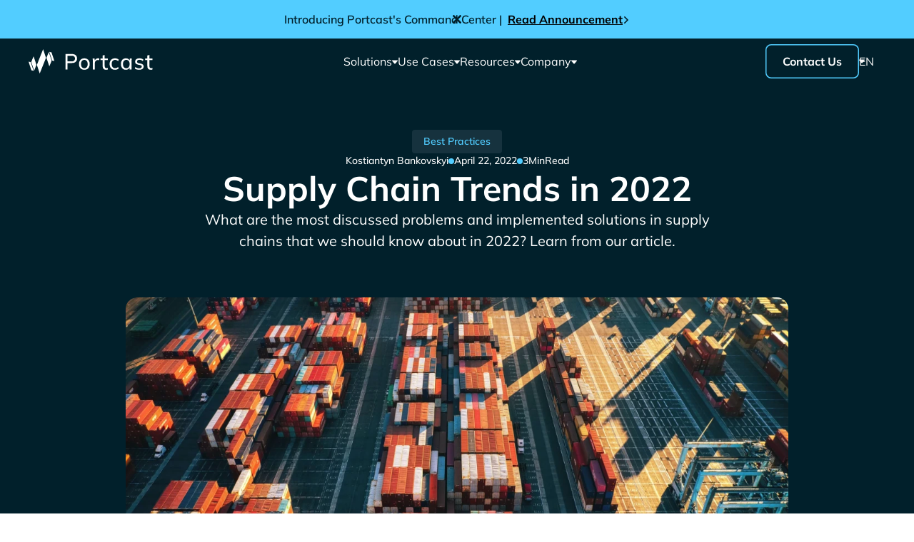

--- FILE ---
content_type: text/html
request_url: https://www.portcast.io/blog/supply-chain-trends-in-2022
body_size: 22130
content:
<!DOCTYPE html><!-- Last Published: Tue Jan 20 2026 06:04:06 GMT+0000 (Coordinated Universal Time) --><html data-wf-domain="www.portcast.io" data-wf-page="65f9a8533b340a38b1dfa259" data-wf-site="643006af9e6f61169be0dfb1" lang="en" data-wf-collection="65f9a8533b340a38b1dfa2cb" data-wf-item-slug="supply-chain-trends-in-2022"><head><meta charset="utf-8"/><title>Supply Chain Trends in 2022 - Portcast Blog</title><link rel="alternate" hrefLang="x-default" href="https://www.portcast.io/blog/supply-chain-trends-in-2022"/><link rel="alternate" hrefLang="en" href="https://www.portcast.io/blog/supply-chain-trends-in-2022"/><link rel="alternate" hrefLang="ja" href="https://www.portcast.io/jp/blog/supply-chain-trends-in-2022"/><link rel="alternate" hrefLang="de" href="https://www.portcast.io/de/blog/supply-chain-trends-in-2022"/><meta content="Explore key insights, emerging technologies, and best practices to help you optimise your operations. Stay up to date with the latest supply chain trends!" name="description"/><meta content="Supply Chain Trends in 2022 - Portcast Blog" property="og:title"/><meta content="Explore key insights, emerging technologies, and best practices to help you optimise your operations. Stay up to date with the latest supply chain trends!" property="og:description"/><meta content="https://cdn.prod.website-files.com/643006af9e6f614b39e0dfcb/6440372bf43f5224a82e1794_643feedf29f1434bf873eab3_og_image_Supply_chain_trends_in_2022.webp" property="og:image"/><meta content="Supply Chain Trends in 2022 - Portcast Blog" property="twitter:title"/><meta content="Explore key insights, emerging technologies, and best practices to help you optimise your operations. Stay up to date with the latest supply chain trends!" property="twitter:description"/><meta content="https://cdn.prod.website-files.com/643006af9e6f614b39e0dfcb/6440372bf43f5224a82e1794_643feedf29f1434bf873eab3_og_image_Supply_chain_trends_in_2022.webp" property="twitter:image"/><meta property="og:type" content="website"/><meta content="summary_large_image" name="twitter:card"/><meta content="width=device-width, initial-scale=1" name="viewport"/><meta content="eaCxDwbeD6veyZrFQVKtJysicSgA2m3lXSjfr0oiijA" name="google-site-verification"/><link href="https://cdn.prod.website-files.com/643006af9e6f61169be0dfb1/css/portcast-staging.webflow.shared.e888a161b.min.css" rel="stylesheet" type="text/css" integrity="sha384-6IihYblgP8FGlsjUbYm4p0bVB7ghgzU30qMP9vseViP3Raeendc0vSHbvOPkZumo" crossorigin="anonymous"/><script type="text/javascript">!function(o,c){var n=c.documentElement,t=" w-mod-";n.className+=t+"js",("ontouchstart"in o||o.DocumentTouch&&c instanceof DocumentTouch)&&(n.className+=t+"touch")}(window,document);</script><link href="https://cdn.prod.website-files.com/643006af9e6f61169be0dfb1/643006af9e6f61690ae0dfe9_Frame%201247.png" rel="shortcut icon" type="image/x-icon"/><link href="https://cdn.prod.website-files.com/643006af9e6f61169be0dfb1/643006af9e6f616ffee0dfea_Frame%2012427.png" rel="apple-touch-icon"/><link href="https://www.portcast.io/blog/supply-chain-trends-in-2022" rel="canonical"/><script type="application/ld+json">
{
  "@context": "https://schema.org",
  "@type": "BlogPosting",
  "@id": "https://www.portcast.io/blog/supply-chain-trends-in-2022#blogposting",
  "headline": "Supply Chain Trends in 2022",
  "description": "Explore key insights, emerging technologies, and best practices to help you optimise your operations. Stay up to date with the latest supply chain trends!",
  "url": "https://www.portcast.io/blog/supply-chain-trends-in-2022",
  "image": {
    "@type": "ImageObject",
    "url": "https://cdn.prod.website-files.com/643006af9e6f614b39e0dfcb/6440372bf43f52501c2e1795_64402b37423ae310d1a88197_main_image_supply_chain_trends_2022.webp"
  },
  "datePublished": "2022-04-22T13:25:00.000Z",
  "dateModified": "2023-11-23T07:45:44.496Z",
  "author": {
    "@type": "Person",
    "name": "Kostiantyn Bankovskyi"
  },
  "publisher": {
    "@id": "https://www.portcast.io/#organization"
  },
  "inLanguage": "en"
}
</script><!-- Google Tag Manager -->
<script>(function(w,d,s,l,i){w[l]=w[l]||[];w[l].push({'gtm.start':
new Date().getTime(),event:'gtm.js'});var f=d.getElementsByTagName(s)[0],
j=d.createElement(s),dl=l!='dataLayer'?'&l='+l:'';j.async=true;j.src=
'https://www.googletagmanager.com/gtm.js?id='+i+dl;f.parentNode.insertBefore(j,f);
})(window,document,'script','dataLayer','GTM-MKR5HHQ9');</script>
<!-- End Google Tag Manager --><!-- [Attributes by Finsweet] Social Share -->
<script defer src="https://cdn.jsdelivr.net/npm/@finsweet/attributes-socialshare@1/socialshare.js"></script>
<!-- [Attributes by Finsweet] Table of Contents -->
<script defer src="https://cdn.jsdelivr.net/npm/@finsweet/attributes-toc@1/toc.js"></script>
<!-- [Attributes by Finsweet] Read Time -->
<script defer src="https://cdn.jsdelivr.net/npm/@finsweet/attributes-readtime@1/readtime.js"></script>

<link rel="stylesheet" href="https://cdnjs.cloudflare.com/ajax/libs/magnific-popup.js/1.1.0/magnific-popup.min.css">
<meta name="keywords" content="Supply Chain Trends, Supply chain trends in 2023, Top predictions of Supply chain ">

<style>
/* customize the appearance of the lightbox */
.mfp-bg {
  background-color: rgba(0,0,0,0.8) !important;
}
.mfp-figure {
  line-height: 0;
}

.mfp-close {
  display: none !important;
}

.mfp-zoom-out-cur, .mfp-close {
  cursor: pointer !important;
}

@media only screen and (min-width: 992px) {
  .mfp-img {
    min-width: 40rem !important;
    
  }
}

.mfp-img {
  width: 100% !important;
  max-width: 90vw !important;
  max-height: 90vh !important;
  margin: 0 auto;
  padding: 0px !important;
}



/* table styling */
table {
  border-collapse: collapse;
  width: 100%;
}

table td, table th {
  border: 1px solid #ddd;
  padding: 0.5rem;
}

table tr:nth-child(even){background-color: #f2f2f2;}

table th {
  padding-top: 0.75rem;
  padding-bottom: 0.75rem;
  text-align: left;
  background-color: #01202b;
  color: white;
}
</style><script src="https://api.consentpro.com/v1/cdn/runtime/643006af9e6f61169be0dfb1/77b8c19ca7773c1d.js" type="text/javascript" finsweet="consentpro" async=""></script></head><body><div id="page-wrapper" class="page-wrapper"><div class="global-styles w-embed"><style>

/* Make text look crisper and more legible in all browsers */
body {
  -webkit-font-smoothing: antialiased;
  -moz-osx-font-smoothing: grayscale;
  font-smoothing: antialiased;
  text-rendering: optimizeLegibility;
}

/* Focus state style for keyboard navigation for the focusable elements */
*[tabindex]:focus-visible,
  input[type="file"]:focus-visible {
   outline: 0.125rem solid #4d65ff;
   outline-offset: 0.125rem;
}

/* Get rid of top margin on first element in any rich text element */
.w-richtext > :not(div):first-child, .w-richtext > div:first-child > :first-child {
  margin-top: 0 !important;
}

/* Get rid of bottom margin on last element in any rich text element */
.w-richtext>:last-child, .w-richtext ol li:last-child, .w-richtext ul li:last-child {
	margin-bottom: 0 !important;
}

/* Prevent all click and hover interaction with an element */
.pointer-events-off {
	pointer-events: none;
}

/* Enables all click and hover interaction with an element */
.pointer-events-on {
  pointer-events: auto;
}

/* Create a class of .div-square which maintains a 1:1 dimension of a div */
.div-square::after {
	content: "";
	display: block;
	padding-bottom: 100%;
}

/* Make sure containers never lose their center alignment */
.container-medium,.container-small, .container-large {
	margin-right: auto !important;
  margin-left: auto !important;
}

/* 
Make the following elements inherit typography styles from the parent and not have hardcoded values. 
Important: You will not be able to style for example "All Links" in Designer with this CSS applied.
Uncomment this CSS to use it in the project. Leave this message for future hand-off.
*/
/*
a,
.w-input,
.w-select,
.w-tab-link,
.w-nav-link,
.w-dropdown-btn,
.w-dropdown-toggle,
.w-dropdown-link {
  color: inherit;
  text-decoration: inherit;
  font-size: inherit;
}
*/

/* Apply "..." after 3 lines of text */
.text-style-3lines {
	display: -webkit-box;
	overflow: hidden;
	-webkit-line-clamp: 3;
	-webkit-box-orient: vertical;
}

/* Apply "..." after 2 lines of text */
.text-style-2lines {
	display: -webkit-box;
	overflow: hidden;
	-webkit-line-clamp: 2;
	-webkit-box-orient: vertical;
}

/* Adds inline flex display */
.display-inlineflex {
  display: inline-flex;
}

/* These classes are never overwritten */
.hide {
  display: none !important;
}

@media screen and (max-width: 991px) {
    .hide, .hide-tablet {
        display: none !important;
    }
}
  @media screen and (max-width: 767px) {
    .hide-mobile-landscape{
      display: none !important;
    }
}
  @media screen and (max-width: 479px) {
    .hide-mobile{
      display: none !important;
    }
}
 
.margin-0 {
  margin: 0rem !important;
}
  
.padding-0 {
  padding: 0rem !important;
}

.spacing-clean {
padding: 0rem !important;
margin: 0rem !important;
}

.margin-top {
  margin-right: 0rem !important;
  margin-bottom: 0rem !important;
  margin-left: 0rem !important;
}

.padding-top {
  padding-right: 0rem !important;
  padding-bottom: 0rem !important;
  padding-left: 0rem !important;
}
  
.margin-right {
  margin-top: 0rem !important;
  margin-bottom: 0rem !important;
  margin-left: 0rem !important;
}

.padding-right {
  padding-top: 0rem !important;
  padding-bottom: 0rem !important;
  padding-left: 0rem !important;
}

.margin-bottom {
  margin-top: 0rem !important;
  margin-right: 0rem !important;
  margin-left: 0rem !important;
}

.padding-bottom {
  padding-top: 0rem !important;
  padding-right: 0rem !important;
  padding-left: 0rem !important;
}

.margin-left {
  margin-top: 0rem !important;
  margin-right: 0rem !important;
  margin-bottom: 0rem !important;
}
  
.padding-left {
  padding-top: 0rem !important;
  padding-right: 0rem !important;
  padding-bottom: 0rem !important;
}
  
.margin-horizontal {
  margin-top: 0rem !important;
  margin-bottom: 0rem !important;
}

.padding-horizontal {
  padding-top: 0rem !important;
  padding-bottom: 0rem !important;
}

.margin-vertical {
  margin-right: 0rem !important;
  margin-left: 0rem !important;
}
  
.padding-vertical {
  padding-right: 0rem !important;
  padding-left: 0rem !important;
}

/*Remove blue highlight on tap mobile */
*{
  -webkit-tap-highlight-color: rgba(0,0,0,0);
}

/* Links inherit color from parent on default */
a {
  color: inherit;
  text-decoration: inherit;
}

/* Marking in headings fade in */
.heading-marked{
  background-size: 100%;
  transition: background-size 2s ease-in;
  -moz-transition: background-size 2s ease-in;
  -ms-transition: background-size 2s ease-in;
  -o-transition: background-size 2s ease-in;
  -webkit-transition: background-size 2s ease-in;
}

*[tabindex]:focus-visible, input[type="file"]:focus-visible {
    outline: none;
    outline-offset: 0.125rem;
}

/*width*/
.carrier_form_dropdown-list::-webkit-scrollbar {
  width:8px;
}

/*track*/
.carrier_form_dropdown-list::-webkit-scrollbar-track {
  background: #5e7887;
  border-radius:99px;
}

/*thumb*/
.carrier_form_dropdown-list::-webkit-scrollbar-thumb {
  background: #e7f6ff;
  border-radius:99px;
}

/* always centers a div relative to their parent. Can be sized and moved by margins */
 [bg="center"]{
    position: absolute;
    top: 50%;
    left: 50%;
    transform: translate(-50%, -50%);
    max-width: none;
  }

/* makes box shadow work on inputs iphone */
textarea,
input[type] {
    -webkit-appearance: none;
}

.carrier_form_form-block .w-file-upload-input {
	width: 100% !important;
  height: 100% !important;
  opacity: 0 !important;
  z-index: 99 !important;
  position: absolute !important;
  overflow: visible !important;
  cursor: pointer !important;
}

/* text color change if sibling has checked class  */
.w--redirected-checked ~ .radio-button-label{
	color: #01202b !important;
}

.navbar_logo-wrapper{
	z-index: 5 !important;
}

/* smaller logo when small desktop screensize  */
@media only screen and (max-width: 1080px) and (min-width:991px){
 .navbar_link-container{
 	margin-left: -7rem;
 }
}


</style></div><nav class="navigation"><div data-animation="default" class="navbar w-nav" data-easing2="ease" data-easing="ease" data-collapse="medium" role="banner" data-no-scroll="1" data-duration="400" data-doc-height="1"><div class="section_announcement"><div class="announcement_wrapper"><div class="padding-global"><div class="container-large"><div class="announcement_component"><div class="announcement_collection-list-wrapepr w-dyn-list"><div role="list" class="announcement_collection-list w-dyn-items"><div role="listitem" class="announcement_collection-list-item w-dyn-item"><a aria-label="Announcement" href="https://www.portcast.io/blog/introducing-command-center" target="_blank" class="announcement_link w-inline-block"></a><p class="announcement_collection-rich-text">Introducing Portcast&#x27;s Command Center |</p><div class="announcement_learn-more-wrapper"><div class="announcement_collection-link">Read Announcement</div><img src="https://cdn.prod.website-files.com/643006af9e6f61169be0dfb1/64427912d8923d161172eb65_Vec412tor.svg" loading="eager" width="10" height="10" alt="Arrow" class="announcement_learn-more-arrow"/></div><div class="announcement_embed w-embed w-script"><script>

let currentAnnouncement = "Introducing Portcast&#39;s Command Center |";



</script></div></div></div></div><img src="https://cdn.prod.website-files.com/643006af9e6f61169be0dfb1/64367b921fb25cad7a56da14_Vector52.svg" loading="eager" width="15" height="15" alt="" class="announcement_close-image"/></div></div></div></div></div><div class="padding-global"><div class="container-large navbar_wider"><div class="navbar_component"><a href="/" class="navbar_logo-wrapper w-nav-brand"><img src="https://cdn.prod.website-files.com/643006af9e6f61169be0dfb1/643006af9e6f611743e0dfee_Logo-Black-big.svg" loading="eager" width="200" height="50" alt="Logo" class="navbar_logo"/></a><nav role="navigation" class="navbar_link-container w-nav-menu"><div class="navbar-dummy-logo"></div><div class="navbar_dropdown-container"><div data-hover="true" data-delay="100" class="navbar_dropdown w-dropdown"><div class="navbar_dropdown-toggle w-dropdown-toggle"><div class="navbar_dropdown-toggle-text">Solutions</div><div class="navbar_dropdown-toggle-image w-embed"><svg width="100%" height="100%" viewBox="0 0 13 8" fill="currentColor" xmlns="http://www.w3.org/2000/svg">
<path d="M5.29283 0.589457L0.349369 6.50644C0.120911 6.7797 -4.13062e-08 7.05502 -3.13028e-08 7.28387C-1.19633e-08 7.72631 0.433344 8 1.15871 8L11.843 8C12.5675 8 13 7.72666 13 7.28525C13 7.05606 12.879 6.78513 12.6499 6.51127L7.70653 0.591526C7.3881 0.210828 6.9596 6.49461e-07 6.49942 6.69576e-07C6.03956 -8.60947e-05 5.61116 0.208328 5.29283 0.589457Z" fill="currentColor"/>
</svg></div></div><nav class="navbar_dropdown-list w-dropdown-list"><div class="navbar_link-wrapper"><div class="navbar_dropdown-link-container"><div id="w-node-_25055501-3500-09b3-1383-0feec37db729-bce7c9c5" class="navbar_dropdown-heading">SOLUTIONS</div><a href="/real-time-container-tracking" class="navbar_link-item w-inline-block"><img src="https://cdn.prod.website-files.com/643006af9e6f61169be0dfb1/65097bd2c8e4500375757616_tracking-header-icon-new.svg" loading="lazy" width="50" height="50" alt="" id="services-portcast.io-marker" class="navbar_link-image"/><div class="navbar_link-text-container"><div class="navbar_link-heading">Real-Time Container Tracking</div><div class="navbar_link-description">98% carriers in one place</div></div></a><a id="w-node-_25055501-3500-09b3-1383-0feec37db732-bce7c9c5" href="/predictive-visibility" class="navbar_link-item w-inline-block"><img src="https://cdn.prod.website-files.com/643006af9e6f61169be0dfb1/643006af9e6f61557ce0e037_Group%201416.svg" loading="lazy" width="50" height="50" alt="" class="navbar_link-image"/><div class="navbar_link-text-container"><div class="navbar_link-heading">Predictive Visibility</div><div class="navbar_link-description">Accurate ETAs and ETDs</div></div></a><a id="w-node-_393f44c1-0c8a-71e8-43ef-7545a82f7672-bce7c9c5" href="/port-congestion" class="navbar_link-item w-inline-block"><img src="https://cdn.prod.website-files.com/643006af9e6f61169be0dfb1/643006af9e6f612380e0e0ec_Group%20124417.svg" loading="lazy" width="50" height="50" alt="" class="navbar_link-image"/><div class="navbar_link-text-container"><div class="navbar_link-heading">Port Congestion</div><div class="navbar_link-description">Waiting time and traffic at port</div></div></a><a id="w-node-db47f3a7-9e7e-5ba0-448c-57f869dd2e37-bce7c9c5" href="/air-cargo-awb-tracking-software" class="navbar_link-item w-inline-block"><img src="https://cdn.prod.website-files.com/643006af9e6f61169be0dfb1/661fa7551a71f0ed107933da_air_visibility-icon.svg" loading="lazy" width="50" height="50" alt="" class="navbar_link-image"/><div class="navbar_link-text-container"><div class="navbar_link-heading">Air Cargo Tracking</div><div class="navbar_link-description">More than 16 events for 350+ airlines</div></div></a><a id="w-node-_70b58f03-cc81-fb3e-b1d2-9e2526062802-bce7c9c5" href="/port-terminal-visibility" class="navbar_link-item w-inline-block"><img src="https://cdn.prod.website-files.com/643006af9e6f61169be0dfb1/645be816cd3072ed64b711db_port-terminal-icon.svg" loading="lazy" width="50" height="50" alt="" class="navbar_link-image"/><div class="navbar_link-text-container"><div class="navbar_link-heading">Port Terminal Data</div><div class="navbar_link-description">Key export &amp; import events</div></div></a><a id="w-node-c3f4c271-5bbc-be04-721e-dac8be8f232e-bce7c9c5" href="/shipping-analytics-software" class="navbar_link-item w-inline-block"><img src="https://cdn.prod.website-files.com/643006af9e6f61169be0dfb1/643006af9e6f61cd55e0e0dd_Group%201417.svg" loading="lazy" width="50" height="50" alt="" id="services-portcast.io-graph" class="navbar_link-image"/><div class="navbar_link-text-container"><div class="navbar_link-heading">Shipping Analytics</div><div class="navbar_link-description">Carrier reliability, lane performance,and D&amp;D</div></div></a><a id="w-node-_660038af-a339-bd85-da7f-6e51eb712f70-bce7c9c5" href="/transportation-carbon-footprint-and-emissions-calculator" class="navbar_link-item w-inline-block"><img src="https://cdn.prod.website-files.com/643006af9e6f61169be0dfb1/65ca2d17a0df0102922c5b11_co2_page_icon.svg" loading="lazy" width="50" height="50" alt="" id="services-portcast.io-leaf" class="navbar_link-image"/><div class="navbar_link-text-container"><div class="navbar_link-heading">CO2e Emissions Dashboard</div><div class="navbar_link-description">Intensity and total logistics emissions</div></div></a><a id="w-node-cb1fe8cf-2299-3f48-e019-50170ce11c39-bce7c9c5" href="/sailing-schedules" class="navbar_link-item w-inline-block"><img src="https://cdn.prod.website-files.com/643006af9e6f61169be0dfb1/68f19e83746475dcd0b46c02_sailing%20schedules.svg" loading="lazy" width="50" height="50" alt="" id="services-portcast.io-leaf" class="navbar_link-image"/><div class="navbar_link-text-container"><div class="div-block-19"><div class="navbar_link-heading">Sailing Schedules</div></div><div class="navbar_link-description">Plan with schedules from top carriers</div></div></a><a id="w-node-_22d3998b-c854-e869-6c07-4a0634f2d91f-bce7c9c5" href="/freight-audit" class="navbar_link-item w-inline-block"><img src="https://cdn.prod.website-files.com/643006af9e6f61169be0dfb1/68529bf58c088366f09d3cbc_automation.svg" loading="lazy" width="50" height="50" alt="" id="services-portcast.io-leaf" class="navbar_link-image"/><div class="navbar_link-text-container"><div class="div-block-19"><div class="navbar_link-heading">Freight Audit</div><div class="tag-new"><div>New</div></div></div><div class="navbar_link-description">AI-powered automated audits</div></div></a><a id="w-node-_559fffe8-b55f-e042-98b7-a028c2e0ba34-bce7c9c5" href="/command-center" class="navbar_link-item w-inline-block"><img src="https://cdn.prod.website-files.com/643006af9e6f61169be0dfb1/691d3b03cae95133d275e1c0_command-center.svg" loading="lazy" width="50" height="50" alt="" id="services-portcast.io-leaf" class="navbar_link-image"/><div class="navbar_link-text-container"><div class="div-block-19"><div class="navbar_link-heading">Command Center</div><div class="tag-new"><div>New</div></div></div><div class="navbar_link-description">Live dashboard for risks and exceptions</div></div></a><div id="w-node-_25055501-3500-09b3-1383-0feec37db740-bce7c9c5" class="navbar_dropdown-heading is-secondary">Features</div><a id="w-node-_25055501-3500-09b3-1383-0feec37db742-bce7c9c5" href="/exceptions-reporting" class="navbar_link-item is-small w-inline-block"><img src="https://cdn.prod.website-files.com/643006af9e6f61169be0dfb1/643006af9e6f61c487e0e038_Group%201349.svg" loading="lazy" width="20" height="20" alt="" id="w-node-_25055501-3500-09b3-1383-0feec37db743-bce7c9c5" class="navbar_link-image-small"/><div id="w-node-_25055501-3500-09b3-1383-0feec37db744-bce7c9c5" class="navbar_link-text-container"><div class="navbar_link-heading">Exceptions Reporting &amp; Alerts</div></div></a><a id="w-node-_25055501-3500-09b3-1383-0feec37db747-bce7c9c5" href="/container-tracking-api" class="navbar_link-item is-small w-inline-block"><img src="https://cdn.prod.website-files.com/643006af9e6f61169be0dfb1/643006af9e6f610107e0e03c_Vec52tor.svg" loading="lazy" width="20" height="20" alt="" id="w-node-_25055501-3500-09b3-1383-0feec37db748-bce7c9c5" class="navbar_link-image-small"/><div class="navbar_link-text-container"><div class="navbar_link-heading">Ready-To-Integrate API</div></div></a><a id="w-node-_2cfd7fb6-4be3-2a8c-67fe-1e5c7088df18-bce7c9c5" href="/demand-forecasting-software" class="navbar_link-item is-small w-inline-block"><img src="https://cdn.prod.website-files.com/643006af9e6f61169be0dfb1/661fa7efc5e3b74289fee6b2_demand_forecasting_icon.png" loading="lazy" width="20" height="20" alt="" id="w-node-_2cfd7fb6-4be3-2a8c-67fe-1e5c7088df19-bce7c9c5" class="navbar_link-image-small"/><div class="navbar_link-text-container"><div class="navbar_link-heading">Demand Forecasting</div></div></a></div><img src="https://cdn.prod.website-files.com/643006af9e6f61169be0dfb1/643006af9e6f61bc61e0e03b_Rectangle%201477.svg" loading="lazy" width="50" height="50" alt="" class="navbar_dropdown-arrow"/></div></nav></div><div data-hover="true" data-delay="100" class="navbar_dropdown w-dropdown"><div class="navbar_dropdown-toggle w-dropdown-toggle"><div class="navbar_dropdown-toggle-text">Use Cases</div><div class="navbar_dropdown-toggle-image w-embed"><svg width="100%" height="100%" viewBox="0 0 13 8" fill="currentColor" xmlns="http://www.w3.org/2000/svg">
<path d="M5.29283 0.589457L0.349369 6.50644C0.120911 6.7797 -4.13062e-08 7.05502 -3.13028e-08 7.28387C-1.19633e-08 7.72631 0.433344 8 1.15871 8L11.843 8C12.5675 8 13 7.72666 13 7.28525C13 7.05606 12.879 6.78513 12.6499 6.51127L7.70653 0.591526C7.3881 0.210828 6.9596 6.49461e-07 6.49942 6.69576e-07C6.03956 -8.60947e-05 5.61116 0.208328 5.29283 0.589457Z" fill="currentColor"/>
</svg></div></div><nav class="navbar_dropdown-list w-dropdown-list"><div class="navbar_link-wrapper"><div class="navbar_dropdown-link-container"><div id="w-node-_25055501-3500-09b3-1383-0feec37db75b-bce7c9c5" class="navbar_dropdown-heading">Use Cases</div><a id="w-node-_25055501-3500-09b3-1383-0feec37db75d-bce7c9c5" href="/real-time-visibility-for-logistics-service-providers" class="navbar_link-item w-inline-block"><img src="https://cdn.prod.website-files.com/643006af9e6f61169be0dfb1/643006af9e6f610eade0e075_Group%2014532.svg" loading="lazy" width="50" height="50" alt="" class="navbar_link-image"/><div class="navbar_link-text-container"><div class="navbar_link-heading">Logistics Service Providers</div><div class="navbar_link-description">3PLs and Freight forwarders</div></div></a><a id="w-node-_25055501-3500-09b3-1383-0feec37db764-bce7c9c5" href="/real-time-visibility-for-shippers-and-manufacturers" class="navbar_link-item w-inline-block"><img src="https://cdn.prod.website-files.com/643006af9e6f61169be0dfb1/643006af9e6f616e00e0e05a_Group%20143431.svg" loading="lazy" height="50" width="50" alt="" class="navbar_link-image"/><div class="navbar_link-text-container"><div class="navbar_link-heading">Shippers and Manufacturers</div><div class="navbar_link-description">Beneficial cargo owners</div></div></a><a id="w-node-bff86cae-ed85-b8ef-7f4e-733f497cd577-bce7c9c5" href="/real-time-visibility-for-logistics-technology-companies" class="navbar_link-item w-inline-block"><img src="https://cdn.prod.website-files.com/643006af9e6f61169be0dfb1/6447b3066cf434dd38c205f5_Group%201416%20(1).svg" loading="lazy" height="50" width="50" alt="" class="navbar_link-image"/><div class="navbar_link-text-container"><div class="navbar_link-heading">Logistics Technology Companies</div><div class="navbar_link-description">TMS, ERP and more</div></div></a></div><img src="https://cdn.prod.website-files.com/643006af9e6f61169be0dfb1/643006af9e6f61bc61e0e03b_Rectangle%201477.svg" loading="lazy" width="50" height="50" alt="" class="navbar_dropdown-arrow"/></div></nav></div><div data-hover="true" data-delay="100" class="navbar_dropdown w-dropdown"><div class="navbar_dropdown-toggle w-dropdown-toggle"><div class="navbar_dropdown-toggle-text">Resources</div><div class="navbar_dropdown-toggle-image w-embed"><svg width="100%" height="100%" viewBox="0 0 13 8" fill="currentColor" xmlns="http://www.w3.org/2000/svg">
<path d="M5.29283 0.589457L0.349369 6.50644C0.120911 6.7797 -4.13062e-08 7.05502 -3.13028e-08 7.28387C-1.19633e-08 7.72631 0.433344 8 1.15871 8L11.843 8C12.5675 8 13 7.72666 13 7.28525C13 7.05606 12.879 6.78513 12.6499 6.51127L7.70653 0.591526C7.3881 0.210828 6.9596 6.49461e-07 6.49942 6.69576e-07C6.03956 -8.60947e-05 5.61116 0.208328 5.29283 0.589457Z" fill="currentColor"/>
</svg></div></div><nav class="navbar_dropdown-list w-dropdown-list"><div class="navbar_link-wrapper"><div class="navbar_dropdown-link-container"><div id="w-node-_25055501-3500-09b3-1383-0feec37db774-bce7c9c5" class="navbar_dropdown-heading">Resources</div><a href="/blog" class="navbar_link-item w-inline-block"><img src="https://cdn.prod.website-files.com/643006af9e6f61169be0dfb1/65f20a60e6b10be88f2589b5_blog%20icon.svg" loading="lazy" width="50" height="50" alt="" class="navbar_link-image"/><div class="navbar_link-text-container"><div class="navbar_link-heading">Blog</div><div class="navbar_link-description">Our latest news &amp; insights</div></div></a><a href="https://kb.portcast.io" target="_blank" class="navbar_link-item w-inline-block"><img src="https://cdn.prod.website-files.com/643006af9e6f61169be0dfb1/64395a5d7206fe6b95f1fd22_Group%2015954.svg" loading="lazy" width="50" height="50" alt="" class="navbar_link-image"/><div class="navbar_link-text-container"><div class="navbar_link-heading">Knowledge Base</div><div class="navbar_link-description">Common questions and how-to&#x27;s</div></div></a><a href="https://portcast.stoplight.io" target="_blank" class="navbar_link-item w-inline-block"><img src="https://cdn.prod.website-files.com/643006af9e6f61169be0dfb1/643fb48540dd8b5e39f4a465_Group%201607.svg" loading="lazy" width="50" height="50" alt="" class="navbar_link-image"/><div class="navbar_link-text-container"><div class="navbar_link-heading">API Documentation</div><div class="navbar_link-description">Integration and data points</div></div></a><a href="/supply-chain-glossary" class="navbar_link-item w-inline-block"><img src="https://cdn.prod.website-files.com/643006af9e6f61169be0dfb1/643006af9e6f618815e0e059_Group%2014310.svg" loading="lazy" width="50" height="50" alt="" class="navbar_link-image"/><div class="navbar_link-text-container"><div class="navbar_link-heading">Glossary</div><div class="navbar_link-description">Supply chain terms in one place</div></div></a><a href="/carrier-coverage" class="navbar_link-item w-inline-block"><img src="https://cdn.prod.website-files.com/643006af9e6f61169be0dfb1/662105d29de294e9b72f6ba2_Carrier_coverage_icon.svg" loading="lazy" width="50" height="50" alt="" class="navbar_link-image"/><div class="navbar_link-text-container"><div class="navbar_link-heading">Carrier Coverage</div><div class="navbar_link-description">List of supported shipping lines</div></div></a></div><img src="https://cdn.prod.website-files.com/643006af9e6f61169be0dfb1/643006af9e6f61bc61e0e03b_Rectangle%201477.svg" loading="lazy" width="50" height="50" alt="" class="navbar_dropdown-arrow"/></div></nav></div><div data-hover="true" data-delay="100" class="navbar_dropdown w-dropdown"><div class="navbar_dropdown-toggle w-dropdown-toggle"><div class="navbar_dropdown-toggle-text">Company</div><div class="navbar_dropdown-toggle-image w-embed"><svg width="100%" height="100%" viewBox="0 0 13 8" fill="currentColor" xmlns="http://www.w3.org/2000/svg">
<path d="M5.29283 0.589457L0.349369 6.50644C0.120911 6.7797 -4.13062e-08 7.05502 -3.13028e-08 7.28387C-1.19633e-08 7.72631 0.433344 8 1.15871 8L11.843 8C12.5675 8 13 7.72666 13 7.28525C13 7.05606 12.879 6.78513 12.6499 6.51127L7.70653 0.591526C7.3881 0.210828 6.9596 6.49461e-07 6.49942 6.69576e-07C6.03956 -8.60947e-05 5.61116 0.208328 5.29283 0.589457Z" fill="currentColor"/>
</svg></div></div><nav class="navbar_dropdown-list w-dropdown-list"><div class="navbar_link-wrapper"><div class="navbar_dropdown-link-container"><div id="w-node-_25055501-3500-09b3-1383-0feec37db786-bce7c9c5" class="navbar_dropdown-heading">Company</div><a id="w-node-_25055501-3500-09b3-1383-0feec37db788-bce7c9c5" href="/about-us" class="navbar_link-item w-inline-block"><img src="https://cdn.prod.website-files.com/643006af9e6f61169be0dfb1/643006af9e6f61f227e0e055_Group%201425.svg" loading="lazy" width="50" height="50" alt="" class="navbar_link-image"/><div class="navbar_link-text-container"><div class="navbar_link-heading">About Us</div><div class="navbar_link-description">Story of Portcast</div></div></a><a id="w-node-_25055501-3500-09b3-1383-0feec37db78f-bce7c9c5" href="/contact" class="navbar_link-item w-inline-block"><img src="https://cdn.prod.website-files.com/643006af9e6f61169be0dfb1/643006af9e6f6151f2e0e057_Group%201425.svg" loading="lazy" width="50" height="50" alt="" class="navbar_link-image"/><div class="navbar_link-text-container"><div class="navbar_link-heading">Contact Us</div><div class="navbar_link-description">Talk to visibility experts</div></div></a><a id="w-node-_25055501-3500-09b3-1383-0feec37db796-bce7c9c5" href="/careers" class="navbar_link-item w-inline-block"><img src="https://cdn.prod.website-files.com/643006af9e6f61169be0dfb1/643006af9e6f6149bee0e058_Group%2014228.svg" loading="lazy" width="50" height="50" alt="" class="navbar_link-image"/><div class="navbar_link-text-container"><div class="navbar_link-heading">Careers</div><div class="navbar_link-description">Join our growing team</div></div></a></div><img src="https://cdn.prod.website-files.com/643006af9e6f61169be0dfb1/643006af9e6f61bc61e0e03b_Rectangle%201477.svg" loading="lazy" width="50" height="50" alt="" class="navbar_dropdown-arrow"/></div></nav></div></div><div class="navbar_button-container"><div class="navbar_button-wrapper"><a href="/contact" id="nav-button" class="button is-nav hide-tablet w-button">Contact Us</a><a href="/contact" class="button is-nav hide-desktop w-button">Contact Us</a></div><div class="locales-wrapper w-locales-list"><div data-hover="true" data-delay="0" class="navbar_dropdown w-dropdown"><div class="dropdown-toggle-2 w-dropdown-toggle"><div class="navbar_dropdown-toggle-image is-language w-embed"><svg width="100%" height="100%" viewBox="0 0 13 8" fill="currentColor" xmlns="http://www.w3.org/2000/svg">
<path d="M5.29283 0.589457L0.349369 6.50644C0.120911 6.7797 -4.13062e-08 7.05502 -3.13028e-08 7.28387C-1.19633e-08 7.72631 0.433344 8 1.15871 8L11.843 8C12.5675 8 13 7.72666 13 7.28525C13 7.05606 12.879 6.78513 12.6499 6.51127L7.70653 0.591526C7.3881 0.210828 6.9596 6.49461e-07 6.49942 6.69576e-07C6.03956 -8.60947e-05 5.61116 0.208328 5.29283 0.589457Z" fill="currentColor"/>
</svg></div><div class="text-block-6">EN</div></div><nav class="navbar_dropdown-list is-language w-dropdown-list"><div class="navbar_link-wrapper is-language"><img src="https://cdn.prod.website-files.com/643006af9e6f61169be0dfb1/643006af9e6f61bc61e0e03b_Rectangle%201477.svg" loading="lazy" width="50" height="50" alt="" class="navbar_dropdown-arrow"/><div role="list" class="locales-list w-locales-items"><div role="listitem" class="locale w-locales-item"><a hreflang="en" href="/blog/supply-chain-trends-in-2022" aria-current="page" class="w-inline-block w--current"><div>EN</div></a></div><div role="listitem" class="locale w-locales-item"><a hreflang="ja" href="/jp/blog/supply-chain-trends-in-2022" class="w-inline-block"><div>日本語</div></a></div><div role="listitem" class="locale w-locales-item"><a hreflang="de" href="/de/blog/supply-chain-trends-in-2022" class="w-inline-block"><div>Deutsch</div></a></div></div></div></nav></div></div></div></nav><div data-w-id="25055501-3500-09b3-1383-0feec37db7a1" class="menu-button w-nav-button"><div data-is-ix2-target="1" class="lottie-animation" data-w-id="25055501-3500-09b3-1383-0feec37db7a2" data-animation-type="lottie" data-src="https://cdn.prod.website-files.com/643006af9e6f61169be0dfb1/643006af9e6f61620ce0e054_lottieflow-menu-nav-11-1-ffffff-easey.json" data-loop="0" data-direction="1" data-autoplay="0" data-renderer="svg" data-default-duration="3" data-duration="0" data-ix2-initial-state="0"></div></div></div></div></div></div></nav><main class="main-wrapper is-overflow-visible"><div class="section_blog_header"><div class="padding-global"><div class="container-small"><div class="padding-section-medium"><div class="blog_header_component"><div class="blog_header_categorie">Best Practices</div><div class="blog_header_specs-container"><div class="blog_header_spec"><div class="blog_header_spec-text">Kostiantyn Bankovskyi</div></div><div class="blog_header_spec-divider"></div><div class="blog_header_spec"><div class="blog_header_spec-text">April 22, 2022</div></div><div class="blog_header_spec-divider"></div><div class="blog_header_spec"><div class="blog_header_spec-time"><div fs-readtime-element="time" class="blog_header_spec-time-text">2</div><div class="blog_header_spec-time-text">Min</div><div class="blog_header_spec-time-text">Read</div></div></div></div><h1 class="heading-style-h2 text-color-white">Supply Chain Trends in 2022</h1><div class="text-size-medium">What are the most discussed problems and implemented solutions in supply chains that we should know about in 2022? Learn from our article.</div><div class="w-condition-invisible w-embed"><a class="button is-lightblue w-button " href=""></a></div></div></div></div></div></div><div class="section_blog_header"><div class="padding-global"><div class="container-medium"><img height="600" loading="eager" width="1200" src="https://cdn.prod.website-files.com/643006af9e6f614b39e0dfcb/6440372bf43f52501c2e1795_64402b37423ae310d1a88197_main_image_supply_chain_trends_2022.webp" alt="Supply Chain Trends" sizes="(max-width: 1439px) 100vw, 1200px" srcset="https://cdn.prod.website-files.com/643006af9e6f614b39e0dfcb/6440372bf43f52501c2e1795_64402b37423ae310d1a88197_main_image_supply_chain_trends_2022-p-500.webp 500w, https://cdn.prod.website-files.com/643006af9e6f614b39e0dfcb/6440372bf43f52501c2e1795_64402b37423ae310d1a88197_main_image_supply_chain_trends_2022-p-800.webp 800w, https://cdn.prod.website-files.com/643006af9e6f614b39e0dfcb/6440372bf43f52501c2e1795_64402b37423ae310d1a88197_main_image_supply_chain_trends_2022-p-1080.webp 1080w, https://cdn.prod.website-files.com/643006af9e6f614b39e0dfcb/6440372bf43f52501c2e1795_64402b37423ae310d1a88197_main_image_supply_chain_trends_2022.webp 1200w" class="blog_header_image"/></div></div></div><div class="section_rich"><div class="padding-global"><div class="container-large"><div class="padding-section-large"><div class="rich_component"><div class="rich_toc-wrapper"><div class="rich_toc"><div class="rich_toc-heading">Table of contents</div><div class="padding-bottom padding-xsmall"></div><div class="rich_toc-link-wrapper"><a aria-label="table of content" href="#" class="rich_toc-link w-inline-block"><div fs-toc-element="link" class="rich_toc-link-text"> </div></a><div class="rich_toc-link-wrapper"><a aria-label="table of content" href="#" class="rich_toc-link is-h3 w-inline-block"><div fs-toc-element="link" class="rich_toc-link-text"> </div></a><div class="rich_toc-link-wrapper"><a aria-label="table of content" href="#" class="rich_toc-link is-h4 t w-inline-block"><div fs-toc-element="link" class="rich_toc-link-text"> </div></a></div></div></div><div class="rich_toc-link-wrapper"><a aria-label="table of content" href="#" class="rich_toc-link w-inline-block"><div fs-toc-element="link-2" class="rich_toc-link-text"> </div></a></div></div><div class="padding-bottom padding-small"></div><div class="socials_component"><div fs-socialshare-element="Twitter" class="social_wrapper"><div class="social_html-embed w-embed"><svg width="100%" height="100%" viewBox="0 0 20 18" fill="currentColor" xmlns="http://www.w3.org/2000/svg">
<path d="M6.2918 17.1251C13.8371 17.1251 17.9652 10.8724 17.9652 5.45167C17.9652 5.27589 17.9613 5.0962 17.9535 4.92042C18.7566 4.33967 19.4496 3.62033 20 2.7962C19.2521 3.12896 18.458 3.34627 17.6449 3.44074C18.5011 2.92755 19.1421 2.12135 19.4492 1.17159C18.6438 1.64892 17.763 1.98563 16.8445 2.1673C16.2257 1.50976 15.4075 1.07439 14.5164 0.928498C13.6253 0.78261 12.711 0.934331 11.9148 1.3602C11.1186 1.78607 10.4848 2.46238 10.1115 3.28455C9.73825 4.10672 9.64619 5.02897 9.84961 5.9087C8.21874 5.82686 6.62328 5.40321 5.16665 4.6652C3.71002 3.9272 2.42474 2.89132 1.39414 1.62472C0.870333 2.52782 0.710047 3.59649 0.945859 4.61353C1.18167 5.63057 1.79589 6.51966 2.66367 7.10011C2.01219 7.07943 1.37498 6.90402 0.804688 6.58839V6.63917C0.804104 7.58691 1.13175 8.50561 1.73192 9.2391C2.3321 9.97258 3.16777 10.4756 4.09687 10.6626C3.49338 10.8277 2.85999 10.8518 2.2457 10.7329C2.50788 11.548 3.01798 12.2609 3.70481 12.7721C4.39164 13.2833 5.22093 13.5673 6.07695 13.5845C4.62369 14.726 2.82848 15.3452 0.980469 15.3423C0.652739 15.3418 0.325333 15.3217 0 15.2821C1.87738 16.4866 4.06128 17.1263 6.2918 17.1251Z" fill="currentColor" />
</svg></div></div><div class="social_wrapper"><div fs-socialshare-element="Facebook" class="social_html-embed w-embed"><svg width="100%" height="100%" viewBox="0 0 10 20" fill="" xmlns="http://www.w3.org/2000/svg">
<path d="M6.74157 20V10.8777H9.8023L10.2615 7.32156H6.74157V5.05147C6.74157 4.0222 7.02621 3.32076 8.50386 3.32076L10.3854 3.31999V0.13923C10.06 0.0969453 8.94308 0 7.64308 0C4.92848 0 3.07002 1.65697 3.07002 4.69927V7.32156H0V10.8777H3.07002V20H6.74157Z" fill="currentColor"/>
</svg></div></div><div fs-socialshare-element="LinkedIn" class="social_wrapper"><div class="social_html-embed w-embed"><svg width="100%" height="100%" viewBox="0 0 19 19" fill="none" xmlns="http://www.w3.org/2000/svg">
<path d="M18.7881 18.7887V11.9846C18.7881 8.64063 18.0682 6.08618 14.1669 6.08618C12.2859 6.08618 11.0319 7.10796 10.521 8.08329H10.4746V6.38807H6.78223V18.7887H10.6371V12.6348C10.6371 11.0093 10.939 9.4534 12.9361 9.4534C14.91 9.4534 14.9332 11.288 14.9332 12.7277V18.7655H18.7881V18.7887Z" fill="currentColor"/>
<path d="M0.512695 6.38794H4.36758V18.7886H0.512695V6.38794Z" fill="currentColor"/>
<path d="M2.44027 0.210938C1.20949 0.210938 0.210938 1.20949 0.210938 2.44027C0.210938 3.67105 1.20949 4.69283 2.44027 4.69283C3.67105 4.69283 4.6696 3.67105 4.6696 2.44027C4.6696 1.20949 3.67105 0.210938 2.44027 0.210938Z" fill="currentColor"/>
</svg></div></div></div><div class="book_a_meeting_component"><a href="/contact" class="button is-lightblue is-icon w-inline-block"><img src="https://cdn.prod.website-files.com/643006af9e6f61169be0dfb1/643006af9e6f613ebbe0e0ab_calendar-clock%20(2)%201.svg" loading="eager" width="20" height="20" alt="" class="button-icon"/><div class="button-text">Book a Call With Us</div></a></div></div><article class="rich_text-wrapper"><div fs-readtime-element="contents" fs-toc-element="contents" fs-toc-offsettop="12rem" fs-toc-hideurlhash="true" class="text-rich-text w-richtext"><p>After the massive supply chain disruptions witnessed in 2021, Shippers are anxious to see a return to normalcy in 2022. This will depend on certain pre-dominant trends that are expected to drive the Supply Chain industry in 2022. These trends include continued disruption, high freight rates, focus on customer centricity, Green supply chains, nearshoring and multi-shoring, and increasing use of digital solutions to optimize supply chain planning.</p><p>The unprecedented scale of supply chain disruptions witnessed globally since 2021 had massive ramifications for shippers and consumers alike. While carriers saw their profits shooting to record highs, shippers found themselves staring at significantly higher transport costs, which they were compelled to pass on to end consumers.</p><p>Arising primarily from factors like congestion at ports, equipment, and space scarcity and abetted by anomalous events such as the Suez Canal blockage and COVID-induced lockdowns, the consequences were far-reaching and altered the very dynamics of international trade.</p><p>After reeling from high freight rates, prolonged delivery times, and unreliable shipping schedules for most of 2020 and 2021, shippers and consumers hoped for different circumstances in 2022, with a corresponding improvement in supply chain integrity.</p><p>In this article, we will explore certain pre-dominant trends expected to drive the supply chain industry in 2022 and understand how shippers can better safeguard their supply chains.</p><h2>Continuation of Supply Chain Disruptions</h2><p>While most shippers were hopeful of 2022 bringing relative stability to the freight rate market and smoothly functioning supply chains, events since the beginning of the year have dashed hopes of an early return to normalcy.</p><p>COVID outbreaks across China and the Russia-Ukraine conflict are the latest factors driving continued supply chain disruptions. Other factors include worsening congestion levels at various ports and trade and container imbalances.</p><p>This does not bode well for shippers, as the<a href="https://lloydslist.maritimeintelligence.informa.com/LL1140213/Containers-Box-carriers-expect-more-of-the-same-in-2022" target="_blank"> uncertainty will result in 2022 being an extension of 2021</a>.</p><h2>Higher Freight Rates and Transport Procurement Spend</h2><p>Besides supply chain disruptions exerting upward pressure on freight rates, a number of other factors are expected to shore up shipping costs. The most prominent amongst them are higher bunker prices, vessels being chartered at exorbitant rates, and long-term contracts signed at almost twice the historical average levels.</p><p>The implications for shippers are<a href="https://www.hellenicshippingnews.com/long-term-ocean-freight-rates-on-the-rise-again-as-demand-congestion-and-geopolitical-uncertainty-squeeze-shippers/" target="_blank"> higher freight rates across major trade lanes and a corresponding increase in transport expenses</a>.</p><h2>Lower Customer Satisfaction levels and the Importance of Customer-Centricity</h2><p>Higher prices and prolonged delays in getting products have adversely affected customer satisfaction levels. Consumers are increasingly prone to switching brands or trying alternatives in the absence of the ready availability of their typically preferred brands.</p><p>This represents multiple threats to shippers, who incur higher transportation costs while also facing revenue losses because of stock-outs and will now have to contend with an erosion of their customer base.</p><p>Adopting a customer-centric approach has become key for shippers and businesses to improve customer experience and retain brand loyalty.</p><h2>Green Supply Chains</h2><p>With growing environmental awareness, consumers increasingly expect shippers to reduce their carbon footprint. Consumers are also willing to pay a premium for eco-friendly products or services. A<a href="https://www.businesswire.com/news/home/20211014005090/en/Recent-Study-Reveals-More-Than-a-Third-of-Global-Consumers-Are-Willing-to-Pay-More-for-Sustainability-as-Demand-Grows-for-Environmentally-Friendly-Alternatives" target="_blank"> 2021 study found that sustainability is an important purchase criterion</a> for 61% of American consumers, with over 42% willing to pay a premium for sustainable products. The average premium American customers are willing to pay is 37%, making this a lucrative segment.</p><p>This has created a positive cycle, where shippers are actively trying to make their supply chains greener through in-house initiatives instead of simply preferring carriers and transporters with a lower carbon footprint. These initiatives hereunder include better planning, route optimization, lowering fuel consumption, and reducing the number of trips, tonnage, and miles.</p><p>An interesting aspect is the emergence of circular supply chains (as opposed to the traditional lateral model), with an emphasis on recycling. A<a href="https://www.gartner.com/en/newsroom/press-releases/2020-09-22-gartner-survey-finds-more-than-half-of-supply-chain-professionals-expect-a-greater-focus-on-circular-economy-strategies-over-the-next-2-years" target="_blank"> Gartner survey of senior Supply Chain professionals</a> revealed that 51% expect their organizations to increase focus on “circular economy strategies” over the next two years.</p><h2>Nearshoring and Diversification of sourcing locations</h2><p>The increased risks to global trade and supply chains have prompted shippers to shorten their supply chains in a bid to minimize delays. This involves bringing their sourcing locations closer to key markets (nearshoring) and looking for alternate sourcing locations (diversification).</p><p>Examples of nearshoring include<a href="https://www.aljazeera.com/economy/2022/2/18/an-mexico-turbocharge-pandemic-nearshoring-by-us-firms" target="_blank"> American shippers moving production to Mexico</a>, which reduces transportation distance and cost. Diversification encompasses initiatives like<a href="https://www.cmegroup.com/education/featured-reports/china-plus-one-strategy.html" target="_blank"> the “China + 1” sourcing policy adopted by many American shippers</a> in the recent past.</p><h2>Digitalization and use of technological solutions</h2><p>Shippers increasingly rely on technological solutions and advanced freight and logistics management platforms. The sophisticated functionalities of these systems vastly improve the supply chain planning process and help optimize freight procurement, transport management, cargo flow, and scheduling decisions.</p><p>Besides cost savings, these systems also help reduce emissions and contribute to a greener supply chain, which is increasingly important as tighter environmental regulations and controls are being focused on the transportation and logistics industries.</p><p>Here at Portcast, we are working on a cloud-based platform for the supply chain and logistics industries. Our users achieved up to 80% time saved from manual tracking of cargo; and cost savings of over USD 500,000 per annum from better inventory management.</p><figure style="max-width:1024pxpx" class="w-richtext-align-fullwidth w-richtext-figure-type-image"><div><img src="https://cdn.prod.website-files.com/643006af9e6f614b39e0dfcb/64418b74aa6120c221b89503_Container-Tracking-Page-1024x546.png" alt="Portcast Container Visibility Module Interface" loading="lazy"/></div></figure></div><div class="padding-bottom padding-medium"></div><div class="author_container"><div class="author_about"><div fs-toc-offsettop="12rem" fs-toc-element="contents-2" class="text-rich-text w-richtext"><h2>Conclusion</h2></div><div class="text-rich-text is-conclusion w-richtext"><p>It is increasingly likely that 2022 will be a repeat of 2021, with similar challenges confronting shippers. Understanding the key trends explained above will make shippers aware of the complexities and better able to overcome any difficulties. While a lot of the uncertainty derives from macro-level non-controllable factors, shippers who take appropriate actions will emerge stronger at the end of 2022.</p><p>If you want to better prepare for the future, <a href="/contact">book a call with our visibility expert</a> to discuss how Portcast can help you.</p></div></div></div><div class="padding-bottom padding-medium"></div><div class="cta_newsletter_container"><div class="heading-style-h3-copy">Subscribe to Our Newsletter</div><div class="padding-bottom padding-xxsmall"></div><div class="cta_newsletter_paragraph">Stay up to date with a monthly digest of container shipping news and data insights by Portcast.</div><div class="padding-bottom padding-medium"></div><div class="footer_form-block w-form"><form name="wf-form-Newsletter" data-name="Newsletter" method="get" id="newsletter-blog-overview" data-webflow-hubspot-api-form-url="https://hubspotonwebflow.com/api/forms/bacda214-50cd-4341-836d-91aef625a67d" class="footer_form" data-wf-page-id="65f9a8533b340a38b1dfa259" data-wf-element-id="0d814949-3978-dc97-1f87-d97c001f96e0"><label for="name-2" class="footer_input-label">Subscribe to our newsletter:</label><div class="footer_input-wrapper"><input class="form_input w-input" data-wfhsfieldname="FormTextInput-2" maxlength="256" name="Email" data-name="Email" placeholder="Your email..." type="email" id="field" required=""/><input type="submit" data-wait="" id="blogHeaderSubmit" class="form_submit-arrow w-button" value=""/></div><div class="terms-container"><div class="padding-bottom padding-small"></div><div class="text-block-8">By submitting you agree to receive emails from Portcast. Unsubscribe anytime.</div></div><div class="form-url-track w-embed w-script"><input id="currentURLinput" name="Source Page" required type="hidden"/>

<script>

document.addEventListener("DOMContentLoaded", function(){
var elements = document.querySelectorAll("#currentURLinput");

elements.forEach(function(element) {
  var currentURL = window.location.href;
  element.value = currentURL;
});

});


</script></div><input type="hidden" name="hutk" value=""/><input type="hidden" name="ipAddress" value=""/><input type="hidden" name="pageUri" value=""/><input type="hidden" name="pageId" value=""/><input type="hidden" name="pageName" value=""/></form><div class="success-message w-form-done"><div class="text-block is-newsletter">Thank you! Your submission has been received!</div></div><div class="error-message w-form-fail"><div>Oops! Something went wrong while submitting the form.</div></div></div></div></article></div></div></div></div></div><div class="section_latest-blog"><div class="padding-global"><div class="container-large"><div class="latest-blog_component"><div class="latest-blog_heading-wrapper"><h2>Latest Blog Updates</h2></div><div class="padding-bottom padding-medium"></div><div class="posts_featured-list-wrapper w-dyn-list"><div role="list" class="posts_featured-list is-2h w-dyn-items"><div id="w-node-_7fe113cf-92cd-1041-f244-4eabd3bdcd5c-b1dfa259" role="listitem" class="posts_featured-list-item w-dyn-item"><a fs-cmsnest-element="list" href="/blog/port-congestion-snapshot" class="posts_featured w-inline-block"><img height="600" loading="lazy" width="800" alt="blog image" src="https://cdn.prod.website-files.com/643006af9e6f614b39e0dfcb/68937e0b20ceb686a1960212_blog%20pc%20weekly%20report%20main%20image.webp" sizes="(max-width: 991px) 100vw, 800px" srcset="https://cdn.prod.website-files.com/643006af9e6f614b39e0dfcb/68937e0b20ceb686a1960212_blog%20pc%20weekly%20report%20main%20image-p-500.webp 500w, https://cdn.prod.website-files.com/643006af9e6f614b39e0dfcb/68937e0b20ceb686a1960212_blog%20pc%20weekly%20report%20main%20image-p-800.webp 800w, https://cdn.prod.website-files.com/643006af9e6f614b39e0dfcb/68937e0b20ceb686a1960212_blog%20pc%20weekly%20report%20main%20image-p-1080.webp 1080w, https://cdn.prod.website-files.com/643006af9e6f614b39e0dfcb/68937e0b20ceb686a1960212_blog%20pc%20weekly%20report%20main%20image.webp 1200w" class="posts_featured-image"/><div class="posts_featured-content-container"><div class="posts_latest-list-upper-part"><div class="posts_name-date-wrapper"><div class="posts_name">Sreelakshmi H K</div><div fs-cmssort-field="date" fs-cmsfilter-field="date" fs-cmssort-type="date" class="posts_date">January 19, 2026</div></div><div fs-cmsfilter-field="category" class="posts_categorie">Portcast Insights</div></div><div class="posts_content-wrapper"><div class="posts_content-container"><h2 fs-cmssort-field="name" fs-cmsfilter-field="title" class="heading-style-h6">Port Congestion Snapshot: Live Vessel Wait Times (Updated Weekly)</h2><div class="padding-bottom padding-xsmall"></div><p class="posts_paragraph">Get weekly port congestion insights across 100+ major global ports to monitor delays, assess congestion levels, and drive proactive planning with reliable data.</p><div class="padding-bottom padding-medium"></div></div><div class="posts_link-container"><div class="posts_link-text">Read post</div><div class="posts_link-image w-embed"><svg width="100%" height="100%" viewBox="0 0 12 12" fill="currentColor" xmlns="http://www.w3.org/2000/svg">
<path d="M1.83325 10.1666L10.1666 1.83325M10.1666 1.83325H1.83325M10.1666 1.83325V10.1666" stroke="currentColor" stroke-width="1.67" stroke-linecap="round" stroke-linejoin="round"/>
</svg></div></div></div></div><div class="posts_featured-tag">FEATURED</div></a></div><div id="w-node-_7fe113cf-92cd-1041-f244-4eabd3bdcd5c-b1dfa259" role="listitem" class="posts_featured-list-item w-dyn-item"><a fs-cmsnest-element="list" href="/blog/global-ocean-transit-time-trends-report-q4-2025" class="posts_featured w-inline-block"><img height="600" loading="lazy" width="800" alt="blog image" src="https://cdn.prod.website-files.com/643006af9e6f614b39e0dfcb/696a11906c18a676386235a2_TT%20report%20Q4%20main%20image.webp" sizes="(max-width: 991px) 100vw, 800px" srcset="https://cdn.prod.website-files.com/643006af9e6f614b39e0dfcb/696a11906c18a676386235a2_TT%20report%20Q4%20main%20image-p-500.webp 500w, https://cdn.prod.website-files.com/643006af9e6f614b39e0dfcb/696a11906c18a676386235a2_TT%20report%20Q4%20main%20image-p-800.webp 800w, https://cdn.prod.website-files.com/643006af9e6f614b39e0dfcb/696a11906c18a676386235a2_TT%20report%20Q4%20main%20image.webp 1200w" class="posts_featured-image"/><div class="posts_featured-content-container"><div class="posts_latest-list-upper-part"><div class="posts_name-date-wrapper"><div class="posts_name">Sreelakshmi H K</div><div fs-cmssort-field="date" fs-cmsfilter-field="date" fs-cmssort-type="date" class="posts_date">January 16, 2026</div></div><div fs-cmsfilter-field="category" class="posts_categorie">Reports</div></div><div class="posts_content-wrapper"><div class="posts_content-container"><h2 fs-cmssort-field="name" fs-cmsfilter-field="title" class="heading-style-h6">Global Ocean Transit Time Trends Report (Q4 2025)</h2><div class="padding-bottom padding-xsmall"></div><p class="posts_paragraph">The report explains what changed during the quarter, why delays remained steady rather than spiky, and how shippers and forwarders should plan more realistically for early 2026.</p><div class="padding-bottom padding-medium"></div></div><div class="posts_link-container"><div class="posts_link-text">Read post</div><div class="posts_link-image w-embed"><svg width="100%" height="100%" viewBox="0 0 12 12" fill="currentColor" xmlns="http://www.w3.org/2000/svg">
<path d="M1.83325 10.1666L10.1666 1.83325M10.1666 1.83325H1.83325M10.1666 1.83325V10.1666" stroke="currentColor" stroke-width="1.67" stroke-linecap="round" stroke-linejoin="round"/>
</svg></div></div></div></div><div class="posts_featured-tag w-condition-invisible">FEATURED</div></a></div><div id="w-node-_7fe113cf-92cd-1041-f244-4eabd3bdcd5c-b1dfa259" role="listitem" class="posts_featured-list-item w-dyn-item"><a fs-cmsnest-element="list" href="/blog/the-future-of-supply-chain-visibility-is-predictive-highlights-from-nidhi-guptas-podcast-on-freightwaves" class="posts_featured w-inline-block"><img height="600" loading="lazy" width="800" alt="blog image" src="https://cdn.prod.website-files.com/643006af9e6f614b39e0dfcb/6941523a503f7cf70d43ba08_blog%20main%20freightwaves%20podcast%20highlights.webp" sizes="(max-width: 991px) 100vw, 800px" srcset="https://cdn.prod.website-files.com/643006af9e6f614b39e0dfcb/6941523a503f7cf70d43ba08_blog%20main%20freightwaves%20podcast%20highlights-p-500.webp 500w, https://cdn.prod.website-files.com/643006af9e6f614b39e0dfcb/6941523a503f7cf70d43ba08_blog%20main%20freightwaves%20podcast%20highlights-p-800.webp 800w, https://cdn.prod.website-files.com/643006af9e6f614b39e0dfcb/6941523a503f7cf70d43ba08_blog%20main%20freightwaves%20podcast%20highlights-p-1080.webp 1080w, https://cdn.prod.website-files.com/643006af9e6f614b39e0dfcb/6941523a503f7cf70d43ba08_blog%20main%20freightwaves%20podcast%20highlights.webp 1200w" class="posts_featured-image"/><div class="posts_featured-content-container"><div class="posts_latest-list-upper-part"><div class="posts_name-date-wrapper"><div class="posts_name">Sreelakshmi H K</div><div fs-cmssort-field="date" fs-cmsfilter-field="date" fs-cmssort-type="date" class="posts_date">December 16, 2025</div></div><div fs-cmsfilter-field="category" class="posts_categorie">Videos</div></div><div class="posts_content-wrapper"><div class="posts_content-container"><h2 fs-cmssort-field="name" fs-cmsfilter-field="title" class="heading-style-h6">The Future of Supply Chain Visibility Is Predictive: Highlights from Nidhi Gupta&#x27;s Podcast on FreightWaves</h2><div class="padding-bottom padding-xsmall"></div><p class="posts_paragraph">Key insights from Nidhi Gupta’s FreightWaves podcast on why predictive visibility matters and how teams can act earlier, with the full video linked inside.</p><div class="padding-bottom padding-medium"></div></div><div class="posts_link-container"><div class="posts_link-text">Read post</div><div class="posts_link-image w-embed"><svg width="100%" height="100%" viewBox="0 0 12 12" fill="currentColor" xmlns="http://www.w3.org/2000/svg">
<path d="M1.83325 10.1666L10.1666 1.83325M10.1666 1.83325H1.83325M10.1666 1.83325V10.1666" stroke="currentColor" stroke-width="1.67" stroke-linecap="round" stroke-linejoin="round"/>
</svg></div></div></div></div><div class="posts_featured-tag w-condition-invisible">FEATURED</div></a></div></div></div></div><div class="padding-bottom padding-medium"></div></div></div></div></main><div data-wf--footer--variant="base" class="section_footer"><div class="padding-global"><div class="container-large"><div class="footer_component"><div class="footer_cta-container"><h2 class="heading-style-h1 text-color-white z-index-2">Make Your Supply Chains Seamless and Efficient</h2><div class="text-size-regular footer">Book a demo to see how Portcast can help you catch billing errors, recover costs, and streamline your audit process — without the manual work.</div><div class="contact-button-wrapper"><a href="/contact" class="button is-lightblue hide-desktop w-button">Get in Touch</a><a href="/contact" class="button is-lightblue hide-tablet w-button">Get Started</a></div><img src="https://cdn.prod.website-files.com/643006af9e6f61169be0dfb1/64394f7fb614092f266fedb3_Group%201415%201.svg" loading="lazy" width="1000" height="800" alt="" class="footer_cta-background-desktop"/><img src="https://cdn.prod.website-files.com/643006af9e6f61169be0dfb1/643006af9e6f613921e0e035_Group%201380.svg" loading="lazy" width="1000" height="800" alt="" class="footer_cta-background-mobile"/></div><div class="padding-bottom padding-xxlarge"></div><div class="footer_top-container"><div id="w-node-c1fde786-985b-7ac3-a52a-ae3d1abf1614-1abf1607" class="footer_column is-first"><a href="#" class="w-inline-block"><img src="https://cdn.prod.website-files.com/643006af9e6f61169be0dfb1/643006af9e6f611743e0dfee_Logo-Black-big.svg" loading="lazy" height="60" width="200" alt="Logo" class="footer_logo"/></a><div class="footer_subscribe-container"><div class="footer_form-block w-form"><form name="wf-form-Newsletter" data-name="Newsletter" method="get" id="newsletter-blog-overview" data-webflow-hubspot-api-form-url="https://hubspotonwebflow.com/api/forms/bacda214-50cd-4341-836d-91aef625a67d" class="footer_form" data-wf-page-id="65f9a8533b340a38b1dfa259" data-wf-element-id="0d814949-3978-dc97-1f87-d97c001f96e0"><label for="name-2" class="footer_input-label">Subscribe to our newsletter:</label><div class="footer_input-wrapper"><input class="form_input w-input" data-wfhsfieldname="FormTextInput-2" maxlength="256" name="Email" data-name="Email" placeholder="Your email..." type="email" id="field" required=""/><input type="submit" data-wait="" id="blogHeaderSubmit" class="form_submit-arrow w-button" value=""/></div><div class="terms-container"><div class="padding-bottom padding-small"></div><div class="text-block-8">By submitting you agree to receive emails from Portcast. Unsubscribe anytime.</div></div><div class="form-url-track w-embed w-script"><input id="currentURLinput" name="Source Page" required type="hidden"/>

<script>

document.addEventListener("DOMContentLoaded", function(){
var elements = document.querySelectorAll("#currentURLinput");

elements.forEach(function(element) {
  var currentURL = window.location.href;
  element.value = currentURL;
});

});


</script></div><input type="hidden" name="hutk" value=""/><input type="hidden" name="ipAddress" value=""/><input type="hidden" name="pageUri" value=""/><input type="hidden" name="pageId" value=""/><input type="hidden" name="pageName" value=""/></form><div class="success-message w-form-done"><div class="text-block is-newsletter">Thank you! Your submission has been received!</div></div><div class="error-message w-form-fail"><div>Oops! Something went wrong while submitting the form.</div></div></div></div></div><div id="w-node-c1fde786-985b-7ac3-a52a-ae3d1abf162c-1abf1607" class="footer_column _1st"><div class="footer_column-heading">Solutions</div><a href="/real-time-container-tracking" class="footer_column-link">Real-Time Visibility</a><a href="/predictive-visibility" class="footer_column-link">Predictive Visibility</a><a href="/air-cargo-awb-tracking-software" class="footer_column-link">Air Cargo Tracking</a><a href="/port-congestion" class="footer_column-link">Port Congestion Tracker</a><a href="/port-terminal-visibility" class="footer_column-link">Port Terminal Visibility</a><a href="/shipping-analytics-software" class="footer_column-link">Shipping Analytics</a><a href="/transportation-carbon-footprint-and-emissions-calculator" class="footer_column-link">CO2e Emissions Dashboard</a><a href="/sailing-schedules" class="footer_column-link">Sailing Schedules</a><div class="div-block-18"><a href="/freight-audit" class="footer_column-link">Freight Audit</a><div class="tag-new"><div>New</div></div></div><div class="div-block-18"><a href="/command-center" class="footer_column-link">Command Center</a><div class="tag-new"><div>New</div></div></div></div><div id="w-node-c1fde786-985b-7ac3-a52a-ae3d1abf1635-1abf1607" class="footer_column"><div class="footer_column-heading">Features</div><a href="/exceptions-reporting" class="footer_column-link">Exceptions Alerts &amp; Reporting</a><a href="/container-tracking-api" class="footer_column-link">Container Tracking API</a><a href="/demand-forecasting-software" class="footer_column-link">Demand Forecasting</a></div><div id="w-node-c1fde786-985b-7ac3-a52a-ae3d1abf1646-1abf1607" class="footer_column"><div class="footer_column-heading">Use Cases</div><a href="#" class="footer_column-sub-heading is-second">By Company Type</a><a href="/real-time-visibility-for-logistics-service-providers" class="footer_column-link">Logistics Service Providers</a><a href="/real-time-visibility-for-shippers-and-manufacturers" class="footer_column-link">Manufacturers and BCOs</a><a href="/real-time-visibility-for-logistics-technology-companies" class="footer_column-link">Logistics Technology Companies</a></div><div id="w-node-c1fde786-985b-7ac3-a52a-ae3d1abf1659-1abf1607" class="footer_column"><div class="footer_column-heading">Resources</div><a href="/blog" class="footer_column-link">Blog</a><a href="#" class="footer_column-link hidden-content">White Papers</a><a href="#" class="footer_column-link hidden-content">Market Insights</a><a href="https://portcast.stoplight.io" target="_blank" class="footer_column-link">API Documentation</a><a href="https://portcast.notion.site/Help-Center-8c0dbe68d173434dbfca94995a194f95" target="_blank" class="footer_column-link">Knowledge Base</a><a href="/supply-chain-glossary" class="footer_column-link">Glossary</a><a href="/carrier-coverage" class="footer_column-link">Carrier Coverage</a></div><div id="w-node-c1fde786-985b-7ac3-a52a-ae3d1abf1666-1abf1607" class="footer_column"><div class="footer_column-heading">Company</div><a href="/about-us" class="footer_column-link">About Us</a><a href="/contact" class="footer_column-link">Contact Us</a><a href="/careers" class="footer_column-link">Careers</a></div></div><div class="padding-bottom padding-xxlarge"></div><div class="footer_socials-container"><div class="footer_socials-text">Go social with us:</div><a aria-label="linkedin" href="https://www.linkedin.com/company/portcast/" target="_blank" class="footer_socials-link w-inline-block"><div class="footer_socials-embed w-embed"><svg width="100%" height="100%"  viewBox="0 0 22 24" fill="currentColor" xmlns="http://www.w3.org/2000/svg">
<path d="M20.9743 21.3009V13.9483C20.9743 10.3348 20.1615 7.57442 15.7569 7.57442C13.6333 7.57442 12.2175 8.67856 11.6407 9.73252H11.5883V7.90064H7.41964V21.3009H11.7718V14.651C11.7718 12.8944 12.1126 11.2131 14.3674 11.2131C16.5959 11.2131 16.6221 13.1955 16.6221 14.7514V21.2758H20.9743V21.3009ZM0.340832 7.90064H4.69299V21.3009H0.340832V7.90064ZM2.51691 1.22559C1.12737 1.22559 0 2.30464 0 3.63463C0 4.96462 1.12737 6.06877 2.51691 6.06877C3.90646 6.06877 5.03382 4.96462 5.03382 3.63463C5.03382 2.30464 3.90646 1.22559 2.51691 1.22559Z" fill="currentColor"/>
</svg></div></a><a aria-label="twitter" href="https://twitter.com/Portcast_io" target="_blank" class="footer_socials-link w-inline-block"><div class="footer_socials-embed w-embed"><svg width="100%" height="100%" viewBox="0 0 22 18" fill="currentColor" xmlns="http://www.w3.org/2000/svg">
<path d="M21.4004 2.54963C20.6348 2.88963 19.8124 3.11843 18.9492 3.22163C19.8308 2.69363 20.5068 1.85763 20.8252 0.860828C20.0012 1.34963 19.0876 1.70483 18.1148 1.89683C17.3364 1.06723 16.2276 0.548828 15.0004 0.548828C12.6436 0.548828 10.7332 2.46003 10.7332 4.81603C10.7332 5.15043 10.7716 5.47683 10.8436 5.78803C7.29721 5.61043 4.15321 3.91123 2.04761 1.32883C1.68121 1.95923 1.47081 2.69203 1.47081 3.47523C1.47081 4.95523 2.22361 6.26163 3.36841 7.02643C2.66921 7.00403 2.01081 6.81203 1.43561 6.49283C1.43561 6.51123 1.43561 6.52803 1.43561 6.54643C1.43561 8.61443 2.90601 10.3392 4.85881 10.7304C4.50121 10.828 4.12361 10.88 3.73401 10.88C3.45961 10.88 3.19161 10.8528 2.93161 10.804C3.47481 12.4992 5.05081 13.7336 6.91801 13.768C5.45801 14.9128 3.61801 15.5952 1.61801 15.5952C1.27401 15.5952 0.934009 15.5752 0.599609 15.5352C2.48841 16.7456 4.73081 17.452 7.14121 17.452C14.9908 17.452 19.282 10.9496 19.282 5.31043C19.282 5.12563 19.278 4.94163 19.27 4.75843C20.1044 4.15603 20.8284 3.40483 21.4004 2.54963Z" fill="currentColor"/>
</svg></div></a></div><div class="padding-bottom padding-medium rlative-postions"><a href="#" class="link-block-5 w-inline-block"><img src="https://cdn.prod.website-files.com/643006af9e6f61169be0dfb1/65d4418c5f57bc0fdba29e9d_Group%20388.png" loading="lazy" alt="" class="image-4"/></a></div><div class="footer_bottom-container"><div class="footer_bottom-text">© Copyright 2025 by Portcast</div><div class="footer_bottom-terms-container"><a fs-consent-element="open-preferences" href="#" class="footer_bottom-text is-underlined">Cookie Preferences</a><a href="/terms-of-use" class="footer_bottom-text is-underlined">Terms of use</a><div class="footer_bottom-text">All rights reserved</div></div></div><div data-w-id="c6267cf2-42ce-c09b-3786-d0d662075cf5" class="nav-top-indicator"></div></div></div></div></div></div><script src="https://d3e54v103j8qbb.cloudfront.net/js/jquery-3.5.1.min.dc5e7f18c8.js?site=643006af9e6f61169be0dfb1" type="text/javascript" integrity="sha256-9/aliU8dGd2tb6OSsuzixeV4y/faTqgFtohetphbbj0=" crossorigin="anonymous"></script><script src="https://cdn.prod.website-files.com/643006af9e6f61169be0dfb1/js/webflow.schunk.e0c428ff9737f919.js" type="text/javascript" integrity="sha384-ar82P9eriV3WGOD8Lkag3kPxxkFE9GSaSPalaC0MRlR/5aACGoFQNfyqt0dNuYvt" crossorigin="anonymous"></script><script src="https://cdn.prod.website-files.com/643006af9e6f61169be0dfb1/js/webflow.schunk.fda12938c9533a68.js" type="text/javascript" integrity="sha384-QJSbAbHpcI2Z+576dqMWwcZNHOk5Sq+UgN6oBalvMj8UbAFNVxmOVLdTYfcl72ii" crossorigin="anonymous"></script><script src="https://cdn.prod.website-files.com/643006af9e6f61169be0dfb1/js/webflow.e524e68d.91e6f292ecf9af88.js" type="text/javascript" integrity="sha384-dgb/vvDPXx16sMbjMzT/6yH5tPZsLTOW2o8AGUDXCJ4cgyOrXP+CRExtF49lzyC7" crossorigin="anonymous"></script><!-- Google Tag Manager -->
<script>(function(w,d,s,l,i){w[l]=w[l]||[];w[l].push({'gtm.start':
new Date().getTime(),event:'gtm.js'});var f=d.getElementsByTagName(s)[0],
j=d.createElement(s),dl=l!='dataLayer'?'&l='+l:'';j.async=true;j.src=
'https://www.googletagmanager.com/gtm.js?id='+i+dl;f.parentNode.insertBefore(j,f);
})(window,document,'script','dataLayer','GTM-MKR5HHQ9');</script>
<!-- End Google Tag Manager -->



<script>
if (typeof currentAnnouncement !== 'undefined') {

  // --- Auto-hide on very small mobile ---
  const isMobile = window.innerWidth < 400;
  if (isMobile) {
    const announcementSectionMobile = document.querySelector('.section_announcement');
    if (announcementSectionMobile) announcementSectionMobile.style.display = 'none';
    return; // stop the script
  }
  // --------------------------------------

  const showMsg = localStorage.getItem('showMsg');
  const announcement = localStorage.getItem('announcement');
  localStorage.setItem('announcement', currentAnnouncement);

  const announcementSection = document.querySelector('.section_announcement');
  const closeBtn = document.querySelector('.announcement_close-image');

  if (announcement === currentAnnouncement) {
    if (announcementSection) announcementSection.style.display = 'none';
  } else {
    if (announcementSection) announcementSection.style.display = 'block';
    localStorage.setItem('showMsg', 'true');
  }

  if (showMsg === 'false') {
    if (announcementSection) announcementSection.style.display = 'none';
  } else {
    if (announcementSection) announcementSection.style.display = 'block';
  }

  if (closeBtn) {
    closeBtn.addEventListener('click', function () {
      if (announcementSection) {
        announcementSection.style.transition = 'opacity 0.2s ease';
        announcementSection.style.opacity = '0';
        setTimeout(() => {
          announcementSection.style.display = 'none';
        }, 200);
      }
      localStorage.setItem('showMsg', 'false');
    });
  }
}
</script>


<!-- [Attributes by Finsweet] Modal -->
<script async src="https://cdn.jsdelivr.net/npm/@finsweet/attributes-modal@1/modal.js"></script>


<!-- Start of HubSpot Embed Code -->
<!-- <script type="text/javascript" id="hs-script-loader" async defer src="//js.hs-scripts.com/7178231.js"></script> -->
<!-- End of HubSpot Embed Code -->

<script>
$('[data-value="en"]').each(function() {
    $(this).replaceWith('<img src="https://cdn.prod.website-files.com/643006af9e6f61169be0dfb1/6568a5f39fce3aa1be8dae5d_united-kingdom%20(3).svg" style="width: 1rem; style="width: 1rem; max-width:none !important">');
});
  
  $('[data-value="ja"]').each(function() {
    $(this).replaceWith('<img src="https://cdn.prod.website-files.com/643006af9e6f61169be0dfb1/6569a4b4f638614189df587d_Frame%20144.svg" style="width: 1rem; max-width:none !important">');
});




  // old blocked emails
//var reg = /^([\w\.]+@(?!icloud.com)(?!icloud.co)(?!arawak.email)(?!earthlink.net)(?!icloud.con)(?!gmail.com)(?!gmail.con)(?!gmail.co)(?!yahoo.com)(?!yahoo.con)(?!yahoo.co)(?!yahoo.fr)(?!naver.com)(?!hotmail.com)(?!hotmail.con)(?!hotmail.co)(?!yahoo.co.in)(?!aol.com)(?!abc.com)(?!duck.com)(?!xyz.com)(?!pqr.com)(?!googlemail.com)(?!rediffmail.com)(?!live.com)(?!outlook.com)(?!mail.ru)(?!yandex.ru)(?!ukr.net)(?!me.com)(?!web.de)(?!live.in)(?!tiscali.it)(?!msn.com)(?!126.com)(?!abv.bg)(?!protonmail.com)(?!163.com)(?!gmx.net)(?!ymail.com)(?!qq.com)(?!proton.me)([\w-]+\.)+[\w-]{2,12})?$/;

//  blocked emails
var reg = /^([\w.-]+@(?!icloud\.com|icloud\.co|earthlink\.net|icloud\.con|gmail\.com|gmail\.con|gmail\.co|yahoo\.com|yahoo\.con|yahoo\.co|yahoo\.fr|naver\.com|hotmail\.com|hotmail\.con|hotmail\.co|yahoo\.co\.in|aol\.com|abc\.com|xyz\.com|pqr\.com|rediffmail\.com|live\.com|outlook\.com|mail\.ru|yandex\.ru|arawak\.email|ukr\.net|web\.de|live\.in|tiscali\.it|me\.com|duck\.com|msn\.com|googlemail\.com|protonmail\.com|126\.com|abv\.bg|163\.com|gmx\.net|ymail\.com|qq\.com|proton\.me)([\w.-]+\.)+[\w-]{2,12})?$/;



 // Uncheck checkboxes onload
$(function(){
    $('input[type=checkbox]').prop("checked", false);
});

  // Load hubspot onclick
  $('[data-action="hubspot"]').on('click', function() {
    $.getScript("https://static.hsappstatic.net/MeetingsEmbed/ex/MeetingsEmbedCode.js");
  });
  

  document.addEventListener("DOMContentLoaded", function(){
  
  
    // Alert when freight or checkboxes not checked
    $("#contactSubmit").click(function () {
      // Check if radio buttons checked
      if (!$("input[name='Freight']:checked").val()) {
        alert('Select a freight volume');
      }
      // Get the required checkboxes
      var option1 = document.getElementById("Terms-And-Conditions");
      var option2 = document.getElementById("Mutual-Communication");
      // Check if the required checkboxes are checked
      if (!option1.checked || !option2.checked) {
        // Display an alert message
        alert("You must check all the required checkboxes before submitting the form.");
      }

    });

    // Check if mail is correct on input change
    $('.is-email').change(checkEmail);
    // Check if mail is correct on submit
    $("#contactSubmit").click(checkEmail);





// prevent gmail, yahoo etc form submit
  // Check if mail is correct on submit
    $("#contactSubmit").click(checkEmail);


// prevent gmail, yahoo etc form submit
  function checkEmail()	{
      $(".contact_header_input-valid-email").hide();
      var email = $('.is-email').val().toLowerCase();
     // var email = $('.is-email').val();
      if (reg.test(email)) {
        return 0;
      } else {
      	$(".contact_header_input-valid-email").show();
        return false;
      }
  };
</script>














<script async src="https://static.hsappstatic.net/MeetingsEmbed/ex/MeetingsEmbedCode.js"></script>
<script src="https://cdnjs.cloudflare.com/ajax/libs/magnific-popup.js/1.1.0/jquery.magnific-popup.min.js"></script>
<script src="https://cdn.jsdelivr.net/npm/clamp-js-main@0.11.6/clamp.min.js"></script>


<script>
const modules = document.querySelectorAll('.rich_toc-link');
// Make sure our query found anything
if(modules) {
    // Loop through each module and apply the clamping.
    modules.forEach((module, index) => {
        $clamp(module, {clamp: 1});
    });
}


 document.addEventListener("DOMContentLoaded", function(){
    // Alert when freight or checkboxes not checked
    $("#blogSubmit").on("click", function() {
      // Get the required checkboxes
      var option1 = document.getElementById("blogCheckbox");
      // Check if the required checkboxes are checked
      if (!option1.checked) {
        // Display an alert message
        alert("You must check all the required checkboxes before submitting the form.");
      }
    });

  });


$('.text-rich-text img').each(function() {
   $(this).magnificPopup({
  items: {
      src: $(this).attr('src')
    },
    type: 'image'
  });
});


  $(document).ready(function() {
    $('#whatsapp').on("click", function(e) {
      var article = $(this).attr("data-text");
      var weburl = $(this).attr("data-link");
      var whats_app_message = encodeURIComponent(document.URL);
      var whatsapp_url = "whatsapp://send?text= "+whats_app_message;
      window.location.href= whatsapp_url;
    });
  });

  function emailCurrentPage(){
    window.location.href="mailto:?subject="+document.title+"&body="+escape(window.location.href);
  }
        
  $(".cta_newsletter_container").appendTo(".CTA-rich");
  
</script>
<script src="https://hubspotonwebflow.com/assets/js/form-124.js" type="text/javascript" integrity="sha384-bjyNIOqAKScdeQ3THsDZLGagNN56B4X2Auu9YZIGu+tA/PlggMk4jbWruG/P6zYj" crossorigin="anonymous"></script></body></html>

--- FILE ---
content_type: image/svg+xml
request_url: https://cdn.prod.website-files.com/643006af9e6f61169be0dfb1/64427912d8923d161172eb65_Vec412tor.svg
body_size: 141
content:
<svg width="6" height="10" viewBox="0 0 6 10" fill="none" xmlns="http://www.w3.org/2000/svg">
<path d="M5.83709 4.6098L1.29221 0.159755C1.1871 0.0567475 1.04677 0 0.897152 0C0.74753 0 0.607207 0.0567475 0.50209 0.159755L0.167391 0.487394C-0.0503999 0.700889 -0.0503999 1.04788 0.167391 1.26105L3.98384 4.99793L0.163156 8.73895C0.0580388 8.84196 0 8.97928 0 9.1257C0 9.27228 0.0580388 9.4096 0.163156 9.51269L0.497855 9.84025C0.603055 9.94325 0.743295 10 0.892917 10C1.04254 10 1.18286 9.94325 1.28798 9.84025L5.83709 5.38614C5.94246 5.2828 6.00033 5.14484 6 4.99817C6.00033 4.85094 5.94246 4.71305 5.83709 4.6098Z" fill="#01202B"/>
</svg>


--- FILE ---
content_type: image/svg+xml
request_url: https://cdn.prod.website-files.com/643006af9e6f61169be0dfb1/64367b921fb25cad7a56da14_Vector52.svg
body_size: -64
content:
<svg width="12" height="12" viewBox="0 0 12 12" fill="none" xmlns="http://www.w3.org/2000/svg">
<path d="M7.97999 5.99963L11.6923 9.71198C12.1025 10.1222 12.1025 10.7872 11.6923 11.1967L11.1974 11.6916C10.7871 12.1019 10.1221 12.1019 9.7126 11.6916L6.00037 7.97937L2.28802 11.6924C1.87784 12.1025 1.21284 12.1025 0.803306 11.6924L0.307633 11.1975C-0.102544 10.7872 -0.102544 10.1222 0.307633 9.71262L4.02063 5.99963L0.308402 2.2874C-0.101903 1.87709 -0.101903 1.21209 0.308402 0.802559L0.803306 0.307655C1.21348 -0.102522 1.87848 -0.102522 2.28802 0.307655L6.00037 4.02001L9.7126 0.307655C10.1229 -0.102522 10.7879 -0.102522 11.1974 0.307655L11.6923 0.802559C12.1025 1.21286 12.1025 1.87786 11.6923 2.2874L7.97999 5.99963Z" fill="#01202B"/>
</svg>


--- FILE ---
content_type: image/svg+xml
request_url: https://cdn.prod.website-files.com/643006af9e6f61169be0dfb1/643006af9e6f611743e0dfee_Logo-Black-big.svg
body_size: 2160
content:
<svg width="138" height="31" viewBox="0 0 138 31" fill="none" xmlns="http://www.w3.org/2000/svg">
<path fill-rule="evenodd" clip-rule="evenodd" d="M18.9279 11.663L12.1392 28.7144L9.03574 19.3605L15.8245 2.30908L18.9279 11.663ZM24.8996 5.79833L28 15.1522L25.644 14.5961L22.5436 5.24259L24.8996 5.79833ZM21.9472 5.38501L19.4536 11.6481L22.5569 21.002L25.0865 14.7413L21.9472 5.38501ZM6.05285 25.6338L8.54642 19.3707L5.44302 10.0168L2.9135 16.2776L6.05285 25.6338ZM0 15.8668L3.10036 25.2206L5.45644 25.7763L2.35606 16.4229L0 15.8668Z" fill="white"/>
<path d="M40.064 24.5V7.58H47.072C48.88 7.58 50.264 8.012 51.224 8.876C52.184 9.74 52.664 10.932 52.664 12.452C52.664 13.972 52.184 15.172 51.224 16.052C50.264 16.916 48.88 17.348 47.072 17.348H42.296V24.5H40.064ZM42.296 15.524H46.856C48.04 15.524 48.936 15.26 49.544 14.732C50.152 14.188 50.456 13.428 50.456 12.452C50.456 11.476 50.152 10.724 49.544 10.196C48.936 9.668 48.04 9.404 46.856 9.404H42.296V15.524ZM60.5795 24.716C59.3955 24.716 58.3715 24.468 57.5075 23.972C56.6435 23.46 55.9715 22.74 55.4915 21.812C55.0115 20.868 54.7715 19.748 54.7715 18.452C54.7715 17.172 55.0115 16.068 55.4915 15.14C55.9715 14.196 56.6435 13.476 57.5075 12.98C58.3715 12.468 59.3955 12.212 60.5795 12.212C61.7635 12.212 62.7875 12.468 63.6515 12.98C64.5315 13.476 65.2035 14.196 65.6675 15.14C66.1475 16.068 66.3875 17.172 66.3875 18.452C66.3875 19.748 66.1475 20.868 65.6675 21.812C65.2035 22.74 64.5315 23.46 63.6515 23.972C62.7875 24.468 61.7635 24.716 60.5795 24.716ZM60.5795 22.988C61.6675 22.988 62.5395 22.604 63.1955 21.836C63.8515 21.068 64.1795 19.94 64.1795 18.452C64.1795 16.964 63.8515 15.844 63.1955 15.092C62.5395 14.34 61.6675 13.964 60.5795 13.964C59.4755 13.964 58.5955 14.34 57.9395 15.092C57.2995 15.844 56.9795 16.964 56.9795 18.452C56.9795 19.94 57.2995 21.068 57.9395 21.836C58.5955 22.604 59.4755 22.988 60.5795 22.988ZM69.7756 24.5V15.38C69.7756 14.9 69.7596 14.412 69.7276 13.916C69.7116 13.404 69.6716 12.908 69.6076 12.428H71.7196L71.9836 15.452L71.6236 15.476C71.7836 14.74 72.0556 14.132 72.4396 13.652C72.8396 13.156 73.3116 12.796 73.8556 12.572C74.4156 12.332 74.9916 12.212 75.5836 12.212C75.8396 12.212 76.0556 12.22 76.2316 12.236C76.4076 12.252 76.5836 12.292 76.7596 12.356L76.7116 14.3C76.4716 14.204 76.2476 14.148 76.0396 14.132C75.8476 14.1 75.6076 14.084 75.3196 14.084C74.6156 14.084 74.0076 14.244 73.4956 14.564C72.9996 14.884 72.6156 15.308 72.3436 15.836C72.0876 16.364 71.9596 16.932 71.9596 17.54V24.5H69.7756ZM84.3307 24.716C83.0667 24.716 82.1067 24.372 81.4507 23.684C80.8107 22.98 80.4907 21.924 80.4907 20.516V14.108H78.1387V12.428H80.4907V9.188L82.6747 8.588V12.428H86.0827V14.108H82.6747V20.324C82.6747 21.252 82.8347 21.916 83.1547 22.316C83.4907 22.7 83.9707 22.892 84.5947 22.892C84.9147 22.892 85.1867 22.868 85.4107 22.82C85.6507 22.756 85.8667 22.684 86.0587 22.604V24.404C85.8187 24.5 85.5387 24.572 85.2187 24.62C84.9147 24.684 84.6187 24.716 84.3307 24.716ZM93.9202 24.716C92.7202 24.716 91.6802 24.468 90.8002 23.972C89.9202 23.46 89.2322 22.732 88.7362 21.788C88.2562 20.828 88.0162 19.692 88.0162 18.38C88.0162 17.084 88.2642 15.98 88.7602 15.068C89.2562 14.14 89.9442 13.436 90.8242 12.956C91.7042 12.46 92.7362 12.212 93.9202 12.212C94.7042 12.212 95.4642 12.348 96.2002 12.62C96.9362 12.876 97.5362 13.252 98.0002 13.748L97.2562 15.284C96.7922 14.836 96.2802 14.508 95.7202 14.3C95.1602 14.076 94.6082 13.964 94.0642 13.964C92.8802 13.964 91.9522 14.348 91.2802 15.116C90.6082 15.868 90.2722 16.964 90.2722 18.404C90.2722 19.86 90.6082 20.98 91.2802 21.764C91.9522 22.548 92.8802 22.94 94.0642 22.94C94.5922 22.94 95.1362 22.836 95.6962 22.628C96.2562 22.42 96.7762 22.092 97.2562 21.644L98.0002 23.156C97.5202 23.668 96.9042 24.06 96.1522 24.332C95.4162 24.588 94.6722 24.716 93.9202 24.716ZM105.66 24.716C104.604 24.716 103.676 24.468 102.876 23.972C102.076 23.476 101.452 22.756 101.004 21.812C100.556 20.868 100.332 19.748 100.332 18.452C100.332 17.156 100.556 16.044 101.004 15.116C101.452 14.172 102.076 13.452 102.876 12.956C103.676 12.46 104.604 12.212 105.66 12.212C106.732 12.212 107.66 12.484 108.444 13.028C109.244 13.556 109.772 14.284 110.028 15.212H109.74L110.004 12.428H112.116C112.068 12.908 112.02 13.388 111.972 13.868C111.94 14.348 111.924 14.82 111.924 15.284V24.5H109.74V21.74H110.004C109.748 22.652 109.22 23.38 108.42 23.924C107.636 24.452 106.716 24.716 105.66 24.716ZM106.164 22.988C107.252 22.988 108.124 22.604 108.78 21.836C109.436 21.068 109.764 19.94 109.764 18.452C109.764 16.964 109.436 15.844 108.78 15.092C108.124 14.34 107.252 13.964 106.164 13.964C105.076 13.964 104.196 14.34 103.524 15.092C102.868 15.844 102.54 16.964 102.54 18.452C102.54 19.94 102.868 21.068 103.524 21.836C104.18 22.604 105.06 22.988 106.164 22.988ZM120.143 24.716C119.167 24.716 118.255 24.588 117.407 24.332C116.575 24.076 115.887 23.708 115.343 23.228L116.039 21.716C116.631 22.164 117.279 22.508 117.983 22.748C118.703 22.972 119.439 23.084 120.191 23.084C121.103 23.084 121.791 22.916 122.255 22.58C122.735 22.244 122.975 21.796 122.975 21.236C122.975 20.788 122.823 20.428 122.519 20.156C122.215 19.884 121.735 19.684 121.079 19.556L118.799 19.1C117.775 18.86 116.999 18.476 116.471 17.948C115.959 17.404 115.703 16.708 115.703 15.86C115.703 15.156 115.895 14.532 116.279 13.988C116.663 13.428 117.207 12.996 117.911 12.692C118.631 12.372 119.471 12.212 120.431 12.212C121.311 12.212 122.127 12.34 122.879 12.596C123.647 12.852 124.279 13.228 124.775 13.724L124.055 15.188C123.559 14.756 122.999 14.428 122.375 14.204C121.767 13.964 121.143 13.844 120.503 13.844C119.575 13.844 118.887 14.028 118.439 14.396C117.991 14.748 117.767 15.212 117.767 15.788C117.767 16.22 117.903 16.58 118.175 16.868C118.447 17.14 118.887 17.348 119.495 17.492L121.775 17.948C122.847 18.172 123.655 18.54 124.199 19.052C124.743 19.564 125.015 20.244 125.015 21.092C125.015 21.844 124.807 22.492 124.391 23.036C123.991 23.58 123.423 23.996 122.687 24.284C121.967 24.572 121.119 24.716 120.143 24.716ZM132.868 24.716C131.604 24.716 130.644 24.372 129.988 23.684C129.348 22.98 129.028 21.924 129.028 20.516V14.108H126.676V12.428H129.028V9.188L131.212 8.588V12.428H134.62V14.108H131.212V20.324C131.212 21.252 131.372 21.916 131.692 22.316C132.028 22.7 132.508 22.892 133.132 22.892C133.452 22.892 133.724 22.868 133.948 22.82C134.188 22.756 134.404 22.684 134.596 22.604V24.404C134.356 24.5 134.076 24.572 133.756 24.62C133.452 24.684 133.156 24.716 132.868 24.716Z" fill="white"/>
</svg>
